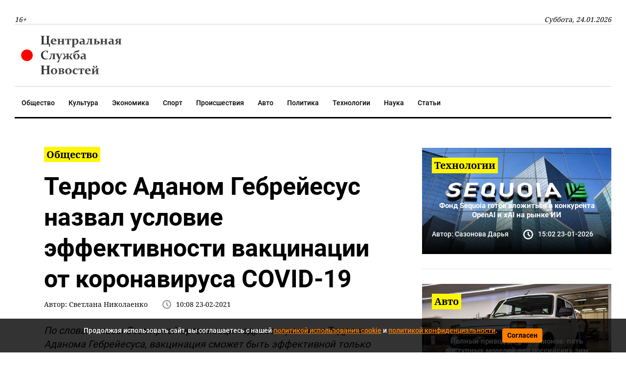

--- FILE ---
content_type: text/html; charset=utf-8
request_url: https://csn-tv.ru/posts/id20395-voz-nazvala-uslovie-pri-kotorom-vakcina-ot-koronavirusa-budet-bespolezna
body_size: 7959
content:

<!DOCTYPE html>
<html lang="ru" dir="ltr">

    <head>
    
        
<title>Тедрос Аданом Гебрейесус назвал условие эффективности вакцинации от коронавируса COVID-19</title>
<meta http-equiv="content-language" content="ru" />
<meta name="robots" content="index, follow" />
    <meta name="robots" content="max-image-preview:large">
    <meta name="original-source" content="https://csn-tv.ru" />
    <meta name="description" content="По словам главы Всемирной организации здравоохранения Тедроса Аданома Гебрейесуса, вакцинация сможет быть эффективной только тогда, если будет проводиться повсеместно" />
    <meta name="abstract" content="Тедрос Аданом Гебрейесус назвал условие эффективности вакцинации от коронавируса COVID-19. По словам главы Всемирной организации здравоохранения Тедроса Аданома Гебрейесуса, вакцинация сможет быть эффективной только тогда, если будет проводиться повсеместно" />
    <meta name="dcterms.title" content="Тедрос Аданом Гебрейесус назвал условие эффективности вакцинации от коронавируса COVID-19" />
    <meta name="dcterms.creator" content="Светлана Николаенко" />
    <meta name="dcterms.description" content="По словам главы Всемирной организации здравоохранения Тедроса Аданома Гебрейесуса, вакцинация сможет быть эффективной только тогда, если будет проводиться повсеместно" />
    <meta name="dcterms.language" content="ru" />
    <meta property="og:site_name" content="Центральная Служба Новостей" />
    <meta property="og:type" content="article" />
    <meta property="og:url" content="https://csn-tv.ru/posts/id20395-voz-nazvala-uslovie-pri-kotorom-vakcina-ot-koronavirusa-budet-bespolezna" />
    <meta property="og:title" content="Тедрос Аданом Гебрейесус назвал условие эффективности вакцинации от коронавируса COVID-19" />
    <meta property="og:description" content="По словам главы Всемирной организации здравоохранения Тедроса Аданома Гебрейесуса, вакцинация сможет быть эффективной только тогда, если будет проводиться повсеместно" />
    <meta property="og:locale" content="ru" />
    <meta property="article:tag" content="Общество" />
    <meta property="article:published_time" content="2021-02-23T10:08:52+03:00" />
    <meta name="twitter:card" content="summary_large_image" />
    <meta name="twitter:description" content="По словам главы Всемирной организации здравоохранения Тедроса Аданома Гебрейесуса, вакцинация сможет быть эффективной только тогда, если будет проводиться повсеместно" />
    <meta name="twitter:title" content="Тедрос Аданом Гебрейесус назвал условие эффективности вакцинации от коронавируса COVID-19" />
    <meta name="twitter:url" content="https://csn-tv.ru/posts/id20395-voz-nazvala-uslovie-pri-kotorom-vakcina-ot-koronavirusa-budet-bespolezna" />
    <link rel="amphtml" href="https://csn-tv.ru/ampposts/id20395-voz-nazvala-uslovie-pri-kotorom-vakcina-ot-koronavirusa-budet-bespolezna" />
    <link rel="canonical" href="https://csn-tv.ru/posts/id20395-voz-nazvala-uslovie-pri-kotorom-vakcina-ot-koronavirusa-budet-bespolezna" />
<meta name="format-detection" content="telephone=no">
<meta name="viewport" content="width=device-width, height=device-height, initial-scale=1.0, maximum-scale=1.0, user-scalable=0">
<meta name="theme-color" content="#efefef">
<meta name="apple-mobile-web-app-title" content="Центральная Служба Новостей" />
<meta name="application-name" content="Центральная Служба Новостей" />
<meta name="msapplication-TileColor" content="#efefef" />
<meta name="msapplication-TileImage" content="/static/front/images/favicon.ico" />
<meta http-equiv="X-UA-Compatible" content="IE=Edge">
<meta http-equiv="Content-Type" content="text/html; charset=utf-8">
<meta name="apple-itunes-app" content="app-id=1571700403">



    
    <link rel="icon" href="/static/front/images/favicon.ico" type="image/x-icon">
    <link rel="preload" href="/static/front/css/bootstrap.min.css" as="style">
    <link href="/static/front/css/bootstrap.min.css" rel="stylesheet">
    <link rel="preload" href="/static/front/css/style.min.css" as="style">
    <link href="/static/front/css/style.min.css" rel="stylesheet">
    <link rel="preload" href="/static/front/css/heading_styles.css" as="style">
    <link href="/static/front/css/heading_styles.css" rel="stylesheet">
    <link rel="preload" href="/static/front/css/cookie_warn_styles.css" as="style">
    <link href="/static/front/css/cookie_warn_styles.css" rel="stylesheet" type="text/css">
    <link rel="preload" href="/static/front/js/cookie_warning.js" as="script">
    <script src="/static/front/js/cookie_warning.js"></script>
    <script type="text/javascript">
        ( function () {
            'use strict';
            var loadedAnalitycs = false,
                loadedAds = false,
                timerAnalyticsId,
                timerAdsId;
            if ( navigator.userAgent.indexOf( 'YandexMetrika' ) > -1 ) {
                loadAnalitycs();
            } else {
                window.addEventListener( 'scroll', loadAnalitycs, {passive: true} );
                window.addEventListener( 'touchstart', loadAnalitycs );
                document.addEventListener( 'mouseenter', loadAnalitycs );
                document.addEventListener( 'click', loadAnalitycs );
                window.addEventListener('keydown',loadAnalitycs, {passive: true})
                window.addEventListener( 'load', loadAnalyticsFallback );
                window.addEventListener( 'load', loadAdsFallback );
            }
            function loadAnalyticsFallback() {
                timerAnalyticsId = setTimeout( loadAnalitycs, 1000 );
            }
            function loadAdsFallback() {
                timerAdsId = setTimeout(loadAds, 1000)
            }
            function loadAds(e) {
                if ( e && e.type ) {
                    console.log( e.type );
                } else {
                    console.log( 'DOMContentLoaded' );
                }
                if ( loadedAds) {
                    return;
                }
                let Script2 = document.createElement("script");
                Script2.src = '/static/front/js/adsInitializerFixed.js';
                Script2.async = true;
                document.getElementsByTagName('head')[0].appendChild(Script2);
                loadedAds = true;
                clearTimeout( timerAdsId );
                window.removeEventListener( 'load', loadAdsFallback );
            }
            function loadAnalitycs( e ) {
                if ( e && e.type ) {
                    console.log( e.type );
                } else {
                    console.log( 'DOMContentLoaded' );
                }
                if ( loadedAnalitycs ) {
                    return;
                }
                let Script1 = document.createElement("script");
                Script1.src = '/static/front/js/analitycsInitializerFixed.js';
                Script1.async = true;
                document.getElementsByTagName('head')[0].appendChild(Script1);

                loadedAnalitycs = true;
                clearTimeout( timerAnalyticsId );
                window.removeEventListener( 'scroll', loadAnalitycs );
                window.removeEventListener( 'touchstart', loadAnalitycs );
                document.removeEventListener( 'mouseenter', loadAnalitycs );
                document.removeEventListener( 'click', loadAnalitycs );
                window.removeEventListener( 'load', loadAnalyticsFallback );
            }
        } )()
    </script>
    <script>window.yaContextCb=window.yaContextCb||[]</script>
</head>


<body>

    <svg aria-hidden="true" style="position: absolute; width: 0; height: 0; overflow: hidden;" version="1.1"
     xmlns="http://www.w3.org/2000/svg" xmlns:xlink="http://www.w3.org/1999/xlink">
    <defs>
        <symbol id="icon-search" viewBox="0 0 32 32">
            <path d="M31.008 27.231l-7.58-6.447c-0.784-0.705-1.622-1.029-2.299-0.998 1.789-2.096 2.87-4.815 2.87-7.787 0-6.627-5.373-12-12-12s-12 5.373-12 12 5.373 12 12 12c2.972 0 5.691-1.081 7.787-2.87-0.031 0.677 0.293 1.515 0.998 2.299l6.447 7.58c1.104 1.226 2.907 1.33 4.007 0.23s0.997-2.903-0.23-4.007zM12 20c-4.418 0-8-3.582-8-8s3.582-8 8-8 8 3.582 8 8-3.582 8-8 8z"></path>
        </symbol>
        <symbol id="icon-clock" viewBox="0 0 32 32">
            <path d="M20.586 23.414l-6.586-6.586v-8.828h4v7.172l5.414 5.414zM16 0c-8.837 0-16 7.163-16 16s7.163 16 16 16 16-7.163 16-16-7.163-16-16-16zM16 28c-6.627 0-12-5.373-12-12s5.373-12 12-12c6.627 0 12 5.373 12 12s-5.373 12-12 12z"></path>
        </symbol>
        <symbol id="icon-cheveron-up" viewBox="0 0 20 20">
            <path d="M10.707 7.050l-0.707-0.707-5.657 5.657 1.414 1.414 4.243-4.242 4.243 4.242 1.414-1.414z"></path>
        </symbol>
    </defs>
</svg>
<header>
    <nav class="nav-header-menu">
        <div class="navbar-inner">
            <div class="header__date d-flex justify-content-between align-items-center mt-xl-4">
                <button class="navbar-toggle d-lg-none"><span></span></button>
                <span class="d-none d-lg-inline">16+</span>
                <span class="d-none d-lg-inline">Суббота, 24.01.2026</span>











            </div>
            <div class="header__logo py-3 d-none d-lg-flex justify-content-between align-items-center">
                <div class="">
                    <a class="" href="/">
                        <img class="logo lazy" src="/static/front/images/logo_csn.svg" alt="" width="237" height="72"/>
                    </a>
                </div>






            </div>
        </div>
    </nav>
</header>
<div class="nav-header-menu"  id="menu">
    <div class="navbar-inner">
        <div class="header__menu">
            <ul class="nav flex-row navbar-submenu flex-wrap justify-content-lg-center justify-content-xl-start">
    <li class="navbar-submenu_item">
        <a href="/society">Общество</a>
    </li>
    <li class="navbar-submenu_item">
        <a href="/culture">Культура</a>
    </li>
    <li class="navbar-submenu_item">
        <a href="/business">Экономика</a>
    </li>
    <li class="navbar-submenu_item">
        <a href="/sport">Спорт</a>
    </li>
    <li class="navbar-submenu_item">
        <a href="/incident">Происшествия</a>
    </li>
    <li class="navbar-submenu_item">
        <a href="/auto">Авто</a>
    </li>
    <li class="navbar-submenu_item">
        <a href="/politics">Политика</a>
    </li>
    <li class="navbar-submenu_item">
        <a href="/computers">Технологии</a>
    </li>
    <li class="navbar-submenu_item">
        <a href="/science">Наука</a>
    </li>
    <li class="navbar-submenu_item">
        <a href="/articles">Статьи</a>
    </li>
</ul>
        </div>
    </div>
</div>



    <input type="hidden" name="csrfmiddlewaretoken" value="79I8YhGJq1tk7MumjsZpu0PmyUKqqXYThgAmUpumAhsSEnXjAIcVSjtDQw3isOPx">
    <div class="article__meta" style="display: none" itemscope="" itemtype="https://schema.org/NewsArticle">
    <div itemprop="mainEntityOfPage">https://csn-tv.ru/posts/id20395-voz-nazvala-uslovie-pri-kotorom-vakcina-ot-koronavirusa-budet-bespolezna</div>
    <a itemprop="url" href="https://csn-tv.ru/posts/id20395-voz-nazvala-uslovie-pri-kotorom-vakcina-ot-koronavirusa-budet-bespolezna"></a>
    <div itemprop="headline">Тедрос Аданом Гебрейесус назвал условие эффективности вакцинации от коронавируса COVID-19</div>
    <div itemprop="alternativeHeadline">По словам главы Всемирной организации здравоохранения Тедроса Аданома Гебрейесуса, вакцинация сможет быть эффективной только тогда, если будет проводиться повсеместно</div>
    <div itemprop="name">Тедрос Аданом Гебрейесус назвал условие эффективности вакцинации от коронавируса COVID-19</div>
    <div itemprop="description">По словам главы Всемирной организации здравоохранения Тедроса Аданома Гебрейесуса, вакцинация сможет быть эффективной только тогда, если будет проводиться повсеместно</div>
    <div itemprop="datePublished">2021-02-23T10:08:52+03:00</div>
    <div itemprop="dateCreated">2021-02-23T10:08:52+03:00</div>
    <div itemprop="dateModified">2022-04-09T21:19:57+03:00</div>
    <div itemprop="articleSection">Общество</div>
    <div itemprop="articleBody">Видео выступлением главы организации опубликовано на ютуб-канале ВОЗ.Гебрейесус выступил с призывом ко всем странам не медлить с проведением вакцинации и не откладывать ее на длительный срок, поскольку в противном случае будут появляться новые штаммы COVID-19.
В таком случае вакцины, которые некоторый страны уже успешно применяют, могут оказаться бесполезными.
Тедрос Аданом Гебрейесус, генеральный директор Всемирной организации здравоохранения (ВОЗ)
Глава ВОЗ особо подчеркнул, что отсутствие препаратов в более бедных странах может создать большие проблемы и государствам более богатым. В связи с этим Гебрейесус выступил с призывом к властям, разъяснить гражданам своих стран, что для защиты от вируса необходимо проводить вакцинацию не только их, но и население стран «остального мира».
 Напомним, что в настоящее время COVID-19 в мире заражены 111 миллионов человек, около 2,5 миллиона умерли. Больше всего зараженных и жертв в США, Индии и Бразилии.</div>
    <div itemprop="copyrightHolder" itemscope="" itemtype="http://schema.org/Organization">
        <div itemprop="name">Центральная Служба Новостей</div>
        <a itemprop="url" href="https://csn-tv.ru"></a>
        <div itemprop="address" itemscope="" itemtype="http://schema.org/PostalAddress">
            <div itemprop="addressCountry" itemscope="" itemtype="https://schema.org/Country">
                <meta itemprop="name" content="Россия">
            </div>
        </div>
        <div itemprop="email">info@csn-tv.ru</div>
        <div itemprop="legalName">Центральная Служба Новостей</div>
        <a itemprop="sameAs" href="https://news.google.com/publications/CAAqBwgKMLbxmAswxvuwAw?hl=ru&gl=RU&ceid=RU%3Aru"></a>
        <div itemprop="logo" itemscope="" itemtype="https://schema.org/ImageObject">
            <a itemprop="url" href="https://csn-tv.ru/static/front/images/logo_csn.svg"></a>
            <a itemprop="contentUrl" href="https://csn-tv.ru/static/front/images/logo_csn.svg"></a>
            <div itemprop="width">300</div>
            <div itemprop="height">109</div>
        </div>
        <div itemprop="image" itemscope="" itemtype="https://schema.org/ImageObject">
            <a itemprop="url" href="https://csn-tv.ru/static/front/images/logo_csn.svg"></a>
            <a itemprop="contentUrl" href="https://csn-tv.ru/static/front/images/logo_csn.svg"></a>
            <div itemprop="width">300</div>
            <div itemprop="height">109</div>
        </div>
    </div>
    <div itemprop="copyrightYear">2021</div>
    <div itemprop="creator" itemscope="" itemtype="http://schema.org/Person">
        <div itemprop="name">Светлана Николаенко</div>
    </div>
    <div itemprop="editor" itemscope="" itemtype="http://schema.org/Person">
        <div itemprop="name">Светлана Николаенко</div>
    </div>
    <div itemprop="genre">Новости, Общество</div>
    <div itemprop="inLanguage">ru-RU</div>
    <div itemprop="sourceOrganization" itemscope="" itemtype="http://schema.org/Organization">
        <div itemprop="name">Центральная Служба Новостей</div>
        <a itemprop="url" href="https://csn-tv.ru"></a>
        <div itemprop="address" itemscope="" itemtype="http://schema.org/PostalAddress">
            <div itemprop="addressCountry" itemscope="" itemtype="https://schema.org/Country">
                <meta itemprop="name" content="Россия"></div>
        </div>
        <div itemprop="email">info@csn-tv.ru</div>
        <div itemprop="legalName">Центральная Служба Новостей</div>
        <a itemprop="sameAs" href="https://news.google.com/publications/CAAqBwgKMLbxmAswxvuwAw?hl=ru&gl=RU&ceid=RU%3Aru"></a>
        <div itemprop="logo" itemscope="" itemtype="https://schema.org/ImageObject">
            <a itemprop="url" href="https://csn-tv.ru/static/front/images/logo_csn.svg"></a>
            <a itemprop="contentUrl" href="https://csn-tv.ru/static/front/images/logo_csn.svg"></a>
            <div itemprop="width">300</div>
            <div itemprop="height">109</div>
        </div>
        <div itemprop="image" itemscope="" itemtype="https://schema.org/ImageObject">
            <a itemprop="url" href="https://csn-tv.ru/static/front/images/logo_csn.svg"></a>
            <a itemprop="contentUrl" href="https://csn-tv.ru/static/front/images/logo_csn.svg"></a>
            <div itemprop="width">300</div>
            <div itemprop="height">109</div>
        </div>
    </div>
    <div itemprop="publisher" itemscope="" itemtype="http://schema.org/Organization">
        <div itemprop="name">Центральная Служба Новостей</div>
        <a itemprop="url" href="https://csn-tv.ru"> </a>
        <div itemprop="address" itemscope="" itemtype="http://schema.org/PostalAddress">
            <div itemprop="addressCountry" itemscope="" itemtype="https://schema.org/Country">
                <meta itemprop="name" content="Россия"></div>
        </div>
        <div itemprop="email">info@csn-tv.ru</div>
        <div itemprop="legalName">Центральная Служба Новостей</div>
        <a itemprop="sameAs" href="https://news.google.com/publications/CAAqBwgKMLbxmAswxvuwAw?hl=ru&gl=RU&ceid=RU%3Aru"></a>
        <div itemprop="logo" itemscope="" itemtype="https://schema.org/ImageObject">
            <a itemprop="url" href="https://csn-tv.ru/static/front/images/logo_csn.svg"></a>
            <a itemprop="contentUrl" href="https://csn-tv.ru/static/front/images/logo_csn.svg"></a>
            <div itemprop="width">300</div>
            <div itemprop="height">109</div>
        </div>
        <div itemprop="image" itemscope="" itemtype="https://schema.org/ImageObject">
            <a itemprop="url" href="https://csn-tv.ru/static/front/images/logo_csn.svg"></a>
            <a itemprop="contentUrl" href="https://csn-tv.ru/static/front/images/logo_csn.svg"></a>
            <div itemprop="width">300</div>
            <div itemprop="height">109</div>
        </div>
    </div>
    <div itemprop="author" itemscope="" itemtype="http://schema.org/Person">
        <div itemprop="name">Светлана Николаенко</div>
    </div>
</div>
    <main id="content" class="content" role="main">
        <section class="mt-5">
            <div class="shell">
                <div class="row">
                    <div class="col-lg-12 col-xl-8 px-0 pr-xl-3">
                        
<div class="news mx-xl-5 mb-5" data-rel="article" id="20395" data-article='{"title": "Тедрос Аданом Гебрейесус назвал условие эффективности вакцинации от коронавируса COVID-19", "url": "https://csn-tv.ru/posts/id20395-voz-nazvala-uslovie-pri-kotorom-vakcina-ot-koronavirusa-budet-bespolezna"}'>
    <div>
    <div class="link">
        <a href="/society" class="link__tema"><span>Общество</span></a>
    </div>
    <h1 class="mt-3">Тедрос Аданом Гебрейесус назвал условие эффективности вакцинации от коронавируса COVID-19</h1>
    <div class="d-flex card-lastNews__info flex-wrap">
        <div class="mb-2 mr-4">Автор: <span>Светлана Николаенко</span></div>
        <div class="card-lastNews__clock position-relative d-flex align-items-center mb-2">
            <svg class="icon icon-clock">
                <use xlink:href="#icon-clock"></use>
            </svg>
            <span class="pl-2"><time
                        datetime="2021-02-23">10:08 23-02-2021</time></span>
        </div>
    </div>
        
    <div class="d-md-none my-3">
        <div class="d-flex">
            <div class="text-center align-self-center w-100 mb-3">
                <div class="mx-auto">
                    <a href="https://redirect.appmetrica.yandex.com/serve/243626967105032222" class="btn btn-secondary" target="_blank">Установите приложение "ЦСН"</a>
                </div>
            </div>
        </div>
    </div>
    <div class="newsText my-3">
        <p><strong><i>По словам главы Всемирной организации здравоохранения Тедроса Аданома Гебрейесуса, вакцинация сможет быть эффективной только тогда, если будет проводиться повсеместно</i></strong></p>
        <div id="desktopBannerContainer" class="d-none d-md-inline d-lg-inline">
            <div class="text-center mb-3">
                    <!-- Yandex.RTB R-A-639714-10 -->
<div id="yandex_rtb_R-A-639714-10-20395"></div>
<script>window.yaContextCb.push(()=>{
  Ya.Context.AdvManager.render({
    renderTo: 'yandex_rtb_R-A-639714-10-20395',
    blockId: 'R-A-639714-10',
    pageNumber: '20395'
  })
})</script>
            </div>
        </div>
        <div id="mobileBannerContainer" class="d-md-none">
            <div class="d-flex">
                <div class="text-center align-self-center w-100 mb-3" >
                    <div class="mx-auto" style="width: 300px!important;">
                        <!-- Yandex.RTB R-A-639714-9 -->
<div id="yandex_rtb_R-A-639714-9-20395"></div>
<script>window.yaContextCb.push(()=>{
  Ya.Context.AdvManager.render({
    renderTo: 'yandex_rtb_R-A-639714-9-20395',
    blockId: 'R-A-639714-9',
    pageNumber: '20395'
  })
})</script>
                    </div>
                </div>
            </div>
        </div>
        <div itemprop="articleBody">
            
                <p>Видео выступлением главы организации опубликовано на <strong>ютуб-канале ВОЗ.</strong><br />Гебрейесус выступил с&nbsp;призывом ко&nbsp;всем странам не&nbsp;медлить с&nbsp;проведением вакцинации и&nbsp;не&nbsp;откладывать ее&nbsp;на&nbsp;длительный срок, поскольку в&nbsp;противном случае будут появляться новые штаммы <strong>COVID-19.</strong></p>
<blockquote class="quote quote-left offset-top-36 offset-bottom-36">
<p><q>В&nbsp;таком случае вакцины, которые некоторый страны уже успешно применяют, могут оказаться бесполезными.</q></p>
<p><cite><strong>Тедрос Аданом Гебрейесус, генеральный директор Всемирной организации здравоохранения (ВОЗ)</strong></cite></p>
</blockquote>
<p></p>
<p>Глава <strong>ВОЗ</strong> особо подчеркнул, что отсутствие препаратов в&nbsp;более бедных странах может создать большие проблемы и&nbsp;государствам более богатым. В&nbsp;связи с&nbsp;этим <strong>Гебрейесус</strong> выступил с&nbsp;призывом к&nbsp;властям, разъяснить гражданам своих стран, что для защиты от&nbsp;вируса необходимо проводить вакцинацию не&nbsp;только их, но&nbsp;и&nbsp;население стран &laquo;остального мира&raquo;.</p>
<p></p>
<p>&nbsp;Напомним, что в настоящее время <strong>COVID-19</strong> в мире заражены <strong>111</strong> миллионов человек, около<strong> 2,5</strong> миллиона умерли. Больше всего зараженных и жертв в <strong>США, Индии и Бразилии.</strong></p>
            
        </div>
        
        
    </div>
    </div>
    <div class="d-md-none" style="margin-bottom: 20px">
        <div class="d-flex">
            <div class="text-center align-self-center w-100">
                <div id="empire-teaser-container-20395" class="empire-teaser-cont"></div>
            </div>
        </div>
    </div>
    <div class="d-none d-md-inline d-lg-inline">
        <div class="text-center">
            <!-- Yandex.RTB R-A-639714-8 -->
<div id="yandex_rtb_R-A-639714-8-20395"></div>
<script>window.yaContextCb.push(()=>{
  Ya.Context.AdvManager.render({
    renderTo: 'yandex_rtb_R-A-639714-8-20395',
    blockId: 'R-A-639714-8',
    pageNumber: '20395'
  })
})</script>
        </div>
    </div>
    <div class="d-md-none">
        <div class="d-flex">
            <div class="text-center align-self-center w-100">
                <div class="mx-auto" style="width: 300px!important;">
                    <!-- Yandex.RTB R-A-639714-5 -->
<div id="yandex_rtb_R-A-639714-5-20395"></div>
<script>window.yaContextCb.push(()=>{
  Ya.Context.AdvManager.render({
    renderTo: 'yandex_rtb_R-A-639714-5-20395',
    blockId: 'R-A-639714-5',
    pageNumber: '20395'
  })
})</script>
                </div>
            </div>
        </div>
    </div>
</div>
                        <div class="lazy" data-lazy-function="loadItem"></div>
                        <script>
                            var categoryId = '1';
                            var showedIds = [20395];
                        </script>
                        </div>
                        <div class="col-lg-12 col-xl-4 px-0 pl-xl-3 d-none d-md-inline d-lg-none d-xl-inline">
    <div class="text-center align-self-center w-100">

























    <div class="d-none d-md-inline d-lg-none d-xl-inline">
        <div class="d-flex">
            <div class="text-center align-self-center w-100">











            </div>
        </div>
    </div>



    <div class="row">
        
            <div class="col-sm-12 col-md-6 col-xl-12 px-0 px-md-3 px-xl-0">
                <article class="card-news">
                    <div class="card-news__div">
                        <img class="card-news__img lazy"
                             src="[data-uri]"
                        
                             data-src="https://csn-tv.ru/storage/uploads/prew/MphjsWONsvmP9bJd7zuS.jpg" alt="" width="426" height="327"/>
                        

                    </div>
                    <div class="card-news__link">
                        <a href="/computers" class="mb-2 card-news__tema"><span>Технологии</span></a>
                        <a href="https://csn-tv.ru/posts/id300658-fond-sequoia-gotov-vlozhitsja-v-konkurenta-openai-i-xai-na-rynke-ii"
                           class="mt-4 mb-3 card-news__headline">Фонд Sequoia готов вложиться в конкурента OpenAI и xAI на рынке ИИ</a>
                        <div class="d-lg-flex card-news__info flex-wrap d-none">
                            <div class="mr-4 mb-2">Автор: <span>Сазонова Дарья</span></div>
                            <div class="card-news__clock position-relative d-flex align-items-center mb-2">
                                <svg class="icon icon-clock">
                                    <use xlink:href="#icon-clock"></use>
                                </svg>
                                <span class="pl-2"><time
                                            datetime="2026-01-23">15:02 23-01-2026</time></span>
                            </div>
                        </div>
                    </div>
                </article>
                <div class="divider divider-dashed"></div>
            </div>
        
            <div class="col-sm-12 col-md-6 col-xl-12 px-0 px-md-3 px-xl-0">
                <article class="card-news">
                    <div class="card-news__div">
                        <img class="card-news__img lazy"
                             src="[data-uri]"
                        
                             data-src="https://csn-tv.ru/storage/uploads/prew/zyGZIrwOytm7DsiSQBBM.jpg" alt="" width="426" height="327"/>
                        

                    </div>
                    <div class="card-news__link">
                        <a href="/auto" class="mb-2 card-news__tema"><span>Авто</span></a>
                        <a href="https://csn-tv.ru/posts/id300647-polnyj-privod-do-2-millionov-pjat-dostupnyh-modelej-dlja-rossijskih-zim"
                           class="mt-4 mb-3 card-news__headline">Полный привод до 2 миллионов: пять доступных моделей для российских зим</a>
                        <div class="d-lg-flex card-news__info flex-wrap d-none">
                            <div class="mr-4 mb-2">Автор: <span>Анна Рудакова</span></div>
                            <div class="card-news__clock position-relative d-flex align-items-center mb-2">
                                <svg class="icon icon-clock">
                                    <use xlink:href="#icon-clock"></use>
                                </svg>
                                <span class="pl-2"><time
                                            datetime="2026-01-23">13:13 23-01-2026</time></span>
                            </div>
                        </div>
                    </div>
                </article>
                <div class="divider divider-dashed"></div>
            </div>
        
            <div class="col-sm-12 col-md-6 col-xl-12 px-0 px-md-3 px-xl-0">
                <article class="card-news">
                    <div class="card-news__div">
                        <img class="card-news__img lazy"
                             src="[data-uri]"
                        
                             data-src="https://csn-tv.ru/storage/uploads/prew/5poKi2JVMmRwgMDvwJEs.jpg" alt="" width="426" height="327"/>
                        

                    </div>
                    <div class="card-news__link">
                        <a href="/auto" class="mb-2 card-news__tema"><span>Авто</span></a>
                        <a href="https://csn-tv.ru/posts/id300646-kak-bezopasno-ochistit-avtomobilnye-stekla-zimoj-sovety-ot-skandinavskih-voditelej"
                           class="mt-4 mb-3 card-news__headline">Как безопасно очистить автомобильные стёкла зимой: советы от скандинавских водителей</a>
                        <div class="d-lg-flex card-news__info flex-wrap d-none">
                            <div class="mr-4 mb-2">Автор: <span>Анна Рудакова</span></div>
                            <div class="card-news__clock position-relative d-flex align-items-center mb-2">
                                <svg class="icon icon-clock">
                                    <use xlink:href="#icon-clock"></use>
                                </svg>
                                <span class="pl-2"><time
                                            datetime="2026-01-23">13:08 23-01-2026</time></span>
                            </div>
                        </div>
                    </div>
                </article>
                <div class="divider divider-dashed"></div>
            </div>
        
            <div class="col-sm-12 col-md-6 col-xl-12 px-0 px-md-3 px-xl-0">
                <article class="card-news">
                    <div class="card-news__div">
                        <img class="card-news__img lazy"
                             src="[data-uri]"
                        
                             data-src="https://csn-tv.ru/storage/uploads/prew/YkfnIiQm4hDUNIdBBoTo.jpg" alt="" width="426" height="327"/>
                        

                    </div>
                    <div class="card-news__link">
                        <a href="/computers" class="mb-2 card-news__tema"><span>Технологии</span></a>
                        <a href="https://csn-tv.ru/posts/id300618-novyj-galaxy-a57-s-ekranom-66-djujma-i-batareej-5000-mach-pojavilsja-v-baze-tenaa"
                           class="mt-4 mb-3 card-news__headline">Новый Galaxy A57 с экраном 6,6 дюйма и батареей 5000 мА·ч появился в базе TENAA</a>
                        <div class="d-lg-flex card-news__info flex-wrap d-none">
                            <div class="mr-4 mb-2">Автор: <span>Сазонова Дарья</span></div>
                            <div class="card-news__clock position-relative d-flex align-items-center mb-2">
                                <svg class="icon icon-clock">
                                    <use xlink:href="#icon-clock"></use>
                                </svg>
                                <span class="pl-2"><time
                                            datetime="2026-01-23">09:37 23-01-2026</time></span>
                            </div>
                        </div>
                    </div>
                </article>
                <div class="divider divider-dashed"></div>
            </div>
        
            <div class="col-sm-12 col-md-6 col-xl-12 px-0 px-md-3 px-xl-0">
                <article class="card-news">
                    <div class="card-news__div">
                        <img class="card-news__img lazy"
                             src="[data-uri]"
                        
                             data-src="https://csn-tv.ru/storage/uploads/prew/2vPuWqvFJQkVcHTjUd9X.jpg" alt="" width="426" height="327"/>
                        

                    </div>
                    <div class="card-news__link">
                        <a href="/politics" class="mb-2 card-news__tema"><span>Политика</span></a>
                        <a href="https://csn-tv.ru/posts/id300595-nazrevajut-dve-bolshie-operatsii-chto-zhdet-front-v-2026-godu"
                           class="mt-4 mb-3 card-news__headline">Назревают две большие операции: что ждёт фронт в 2026 году</a>
                        <div class="d-lg-flex card-news__info flex-wrap d-none">
                            <div class="mr-4 mb-2">Автор: <span>Егор Иванов</span></div>
                            <div class="card-news__clock position-relative d-flex align-items-center mb-2">
                                <svg class="icon icon-clock">
                                    <use xlink:href="#icon-clock"></use>
                                </svg>
                                <span class="pl-2"><time
                                            datetime="2026-01-22">15:43 22-01-2026</time></span>
                            </div>
                        </div>
                    </div>
                </article>
                <div class="divider divider-dashed"></div>
            </div>
        
    </div>
    <div class="d-md-none d-xl-inline">
        <div class="d-flex justify-content-center">
            <!— Yandex.RTB R-A-639714-7 —>
<div id="yandex_rtb_R-A-639714-7"></div>
<script type="text/javascript">
    (function(w, d, n, s, t) {
        w[n] = w[n] || [];
        w[n].push(function() {
            Ya.Context.AdvManager.render({
                blockId: "R-A-639714-7",
                renderTo: "yandex_rtb_R-A-639714-7",
                async: true
            });
        });
        t = d.getElementsByTagName("script")[0];
        s = d.createElement("script");
        s.type = "text/javascript";
        s.src = "//an.yandex.ru/system/context.js";
        s.async = true;
        t.parentNode.insertBefore(s, t);
    })(this, this.document, "yandexContextAsyncCallbacks");
</script>
        </div>
    </div>
</div>

                </div>
            </div>
        </section>
    </main>


    <div id="cookie-consent" class="cookie-popup">
    <div class="popupContentContainer">
        <p>Продолжая использовать сайт, вы соглашаетесь с нашей <a href="/cookiepolicy" target="_blank">политикой использования cookie</a> и <a href="/policy" target="_blank">политикой конфиденциальности</a>.</p>
        <button id="cookie-accept">Согласен</button>
    </div>
</div>
    <footer role="contentinfo">
    <div class="shell">
        <div class="footer-content">
            <div class="row d-flex justify-content-around">
                <div class="col-12 col-sm-6 col-lg-3 text-center text-lg-left pl-0">
                    <h6 class="fw-700 mt-2 mb-3">Разделы</h6>
                    <ul class="footer-list font-italic">
                        <li><a href="/society">Общество</a></li>
                        <li><a href="/culture">Культура</a></li>
                        <li><a href="/business">Экономика</a></li>
                        <li><a href="/sport">Спорт</a></li>
                        <li><a href="/incident">Происшествия</a></li>
                        <li><a href="/auto">Авто</a></li>
                        <li><a href="/politics">Политика</a></li>
                        <li><a href="/computers">Технологии</a></li>
                        <li><a href="/science">Наука</a></li>
                    </ul>
                </div>
                <div class="col-12 col-sm-6 col-lg-9 text-center text-lg-left">
                    <h6 class="fw-700 mt-2 mb-3">Информация</h6>
                    <ul class="footer-list font-italic">
                        <li><a href="/about">О нас</a></li>
                        <li><a href="/contacts">Контакты</a></li>
                        <li><a href="/policy">Политика конфиденциальности</a></li>
                        <li><a href="/agreement">Пользовательское соглашение</a></li>
                    </ul>
                </div>
                
            </div>
        </div>
        <div class="footer-info">
            <div class="row">
                <div class="col-lg-9 d-lg-flex align-items-center text-center text-lg-right pl-0">
                    <div class="">
                        <a class="" href="/">
                            <img class="logo" src="/static/front/images/logo_csn.svg" alt="" width="237" height="72"/>
                        </a>
                    </div>
                    <div class="pt-3 pt-lg-0 fw-300 fs-14">© 2017 – 2026, Центральная Служба Новостей</div>
                </div>
            </div>
        </div>
    </div>
    <a href="#" id="top" class="top"><svg class="icon icon-cheveron-up"><use xlink:href="#icon-cheveron-up"></use></svg></a>
    <noscript><div><img src="https://mc.yandex.ru/watch/46631712" style="position:absolute; left:-9999px;" alt="" /></div></noscript>
</footer>



    
<link rel="preload" href="/static/front/js/jquery-3.5.1.min.js" as="script">
<script src="/static/front/js/jquery-3.5.1.min.js"></script>

<link rel="preload" href="/static/front/js/bootstrap.min.js" as="script">
<script src="/static/front/js/bootstrap.min.js"></script>

<link rel="preload" href="/static/front/js/jquery.lazyload.min.js" as="script">
<script src="/static/front/js/jquery.lazyload.min.js"></script>

<link rel="preload" href="/static/front/js/css-vars-ponyfill.min.js" as="script">
<script src="/static/front/js/css-vars-ponyfill.min.js"></script>

<link rel="preload" href="/static/front/js/script.js" as="script">
<script src="/static/front/js/script.js"></script>
<script src="/static/front/js/infScrollFxd.js"></script>

<link rel="preload" href="/static/front/js/lazyloader.min.js" as="script">
<script src="/static/front/js/lazyloader.min.js"></script>


</body>
</html>
